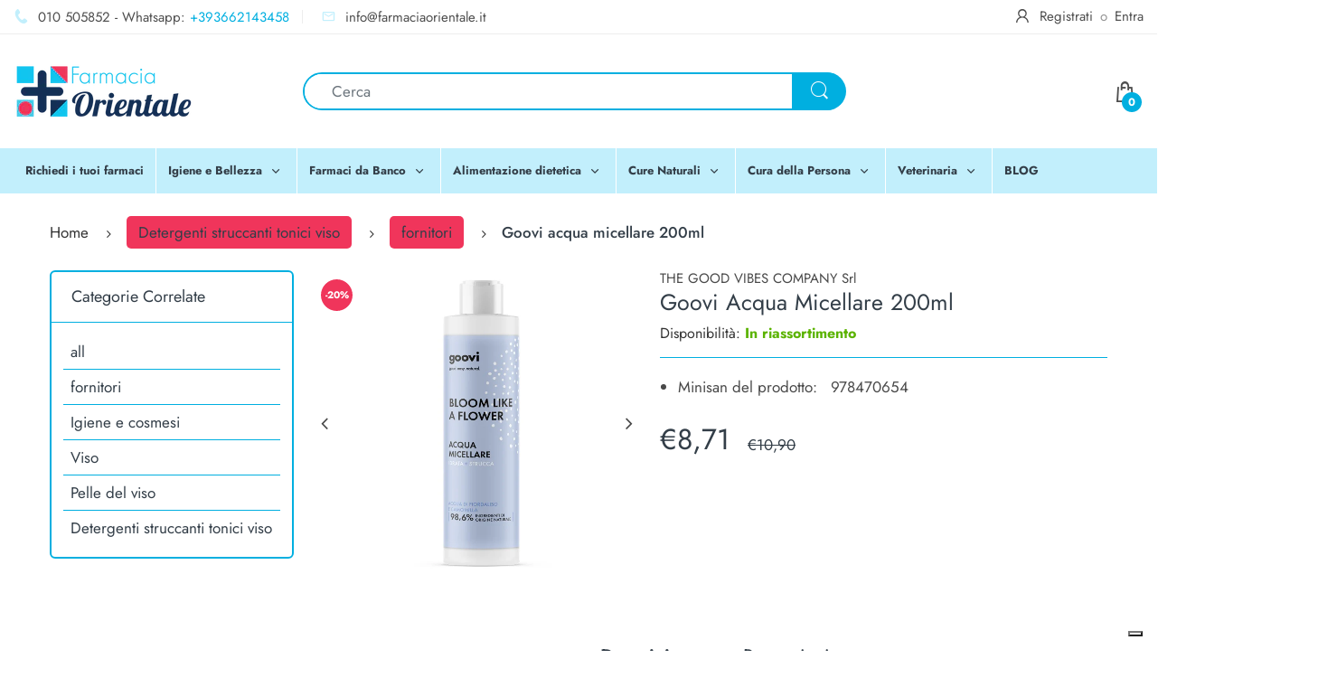

--- FILE ---
content_type: text/javascript
request_url: https://farmaciaorientale.it/cdn/shop/t/4/assets/farmaservice.farmacie.js?v=78741854895566097911720436423
body_size: 1915
content:
String.prototype.splice=function(idx,rem,str){return this.slice(0,idx)+str+this.slice(idx+Math.abs(rem))};var app={};class farmaservice{constructor(baseUrl,userId,shop){this.baseUrl="https://app.faolapi.cloud/",this.cart={},this.userId=userId,this.userInfo={},this.shop=shop,this.fldNome="",this.fldCognome="",this.fldEmail="",this.fldTelefono="",this.fldCodiceRitiro="",this.fldCodiceFiscale="",this.fldIndirizzo="",this.fldCivico="",this.fldCap="",this.chkIndirizzo=!1,this.fldCodiceSconto=""}async productPageInit(minisan,shop){let val=await this.getDisponibilita(minisan,shop);this.setDisponibilita(val)}async getDisponibilita(minisan,shop){const url=`${this.baseUrl}prodotti/disponibilita?minisan=${minisan}&shop=${shop}`,opt={method:"GET"};let self=this,valueFromCookie=this.getCookie("_prodotto_"+minisan);if(valueFromCookie==""){const response=await fetch(url,opt);if(response.ok){const jsonRes=await response.json();jsonRes.hasErrors?(valueFromCookie=0,console.log("Errore nel controller. Dettagli in console.")):(jsonRes.qtaDisponibile<0?valueFromCookie=0:valueFromCookie=jsonRes.qtaDisponibile,this.setCookie("_prodotto_"+minisan,valueFromCookie,60))}else valueFromCookie=0,console.log("Errore nella risposta")}else console.log("controlloDisponibilita:",`Valore letto da cookie [${valueFromCookie}]`);return valueFromCookie}async getDisponibilitaGroup(elements,shop){let response=await fetch(`${this.baseUrl}prodotti/disponibilita?shop=${shop}`,{method:"POST",headers:{"Content-Type":"application/json"},body:JSON.stringify(elements)});return response.ok?response.json():null}async productGridAddToCart(minisan,productId,shop){let disponibile=await this.getDisponibilita(minisan,shop);const cartResponse=await fetch("/cart.js");let quantityOnCart=0;if(cartResponse.ok){let items=(await cartResponse.json()).items.filter(el=>el.id==productId);quantityOnCart=items.length==1?items[0].quantity:items.length!=0?items.reduce((a,b)=>a.quantity+b.quantity):0}return disponibile-(quantityOnCart+1)>=0?disponibile:(disponibile-quantityOnCart)*-1}async productPageAddToCart(minisan,productId,shop){shop=shop||this.shop||apiData.shop,console.log("Verifica disponibilit\xE0 [productPageAddToCart]");const disponibile=await this.getDisponibilita(minisan,shop),ordinati=parseInt(document.getElementsByName("quantity")[0].value),cartResponse=await fetch("/cart.js",{method:"GET",credentials:"same-origin",headers:{"Content-Type":"application/json","X-Requested-With":"xmlhttprequest"}});let quantityOnCart=0;if(cartResponse.ok){let items=(await cartResponse.json()).items.filter(el=>el.product_id==productId);quantityOnCart=items.length==1?items[0].quantity:items.length!=0?items.reduce((a,b)=>a.quantity+b.quantity):0}return disponibile>=ordinati+quantityOnCart?ordinati:Math.max(0,disponibile-quantityOnCart)*-1}setDisponibilita(qta){let sectionNoDisp=document.getElementById("sectionNoDisp"),sectionSpin=document.getElementById("sectionSpin"),sectionDisp=document.getElementById("sectionDisp"),sectionCart=document.getElementById("sectionCart");qta>0?(sectionDisp.classList.remove("d-none"),sectionCart.classList.remove("d-none"),sectionNoDisp.classList.add("d-none"),sectionSpin.classList.add("d-none")):(sectionDisp.classList.add("d-none"),sectionCart.classList.add("d-none"),sectionNoDisp.classList.remove("d-none"),sectionSpin.classList.add("d-none"))}valiazioneForm(){const emailRegex=/\b[A-Z0-9._%+-]+@[A-Z0-9.-]+\.[A-Z]{2,}\b/ig,phoneRegex=/^((00|\+)[0-9]{2})?((3[0-9]{2}([0-9]{6,7}))|(0{1}[1-9]{1,3})(\d{4,7}))$/ig,cfRegex=/^[a-z]{6}\d{2}[a-z]{1}\d{2}[a-z]{1}\d{3}[a-z]{1}$/ig;let message="",boolNome=this.fldNome!=""&&this.fldNome.length>0,boolCognome=this.fldCognome!=""&&this.fldCognome.length>0,boolEmail=this.fldEmail!=""&&this.fldEmail.length>0&&this.fldEmail.match(emailRegex),boolTelefono=this.fldTelefono!=""&&this.fldTelefono.length>0&&this.fldTelefono.match(phoneRegex),boolCFisValid=this.fldCodiceFiscale.match(cfRegex),boolCFisPresent=this.fldCodiceFiscale!=""&&this.fldCodiceFiscale.length>0,boolIndirizzo=this.fldIndirizzo!=""&&this.fldIndirizzo.length>0,boolCivico=this.fldCivico!=""&&this.fldCivico.length>0,boolCap=this.fldCap!=""&&this.fldCap.length>0;return boolNome||(document.getElementById("fldNome").classList.add("validation-error"),message=message+"Il campo nome \xE8 obbligatorio. "),boolCognome||(document.getElementById("fldCognome").classList.add("validation-error"),message=message+"Il campo cognome \xE8 obbligatorio. "),!boolEmail&&!boolTelefono&&(document.getElementById("fldEmail").classList.add("validation-error"),document.getElementById("fldTelefono").classList.add("validation-error"),message=message+"\xC8 necessario fornire un email o un numero di telefono validi. "),boolCFisPresent&&!boolCFisValid&&(document.getElementById("fldCodiceFiscale").classList.add("validation-error"),message=message+"Il codice fiscale non ha un formato valido. "),this.chkIndirizzo&&(boolIndirizzo||(document.getElementById("fldIndirizzo").classList.add("validation-error"),message=message+"La Via/Piazza \xE8 obbligatoria. "),boolCivico||(document.getElementById("fldCivico").classList.add("validation-error"),message=message+"Il numero civico \xE8 obbligatorio. "),boolCap||(document.getElementById("fldCap").classList.add("validation-error"),message=message+"Il CAP \xE8 obbligatorio. "),boolTelefono||(document.getElementById("fldTelefono").classList.add("validation-error"),message=message+"Per le consegne a domicilio il numero di telefono \xE8 obbligatorio. ")),this.fldEmail.includes("@storebotmail.joonix.net")&&(message=message+"Errore"),message}async sendOrder(e){let optGetCart={method:"GET",credentials:"same-origin",headers:{"Content-Type":"application/json","X-Requested-With":"xmlhttprequest"}},optPostOrd={method:"POST",credentials:"same-origin",headers:{"Content-Type":"application/json","X-Requested-With":"xmlhttprequest"}},FarmyOrder={};e.classList.add("disabled");let message=this.valiazioneForm();if(message==""){const cartJson=await fetch("/cart.js",optGetCart).then(r=>r.json());if(cartJson){console.log(cartJson),FarmyOrder.Carrello=cartJson,FarmyOrder.Nome=this.fldNome,FarmyOrder.Cognome=this.fldCognome,FarmyOrder.Email=this.fldEmail,FarmyOrder.Telefono=this.fldTelefono,FarmyOrder.CodiceFiscale=this.fldCodiceFiscale,FarmyOrder.CodiceSconto=this.fldCodiceSconto,FarmyOrder.Indirizzo={},this.chkIndirizzo&&(FarmyOrder.Indirizzo.Via=this.fldIndirizzo,FarmyOrder.Indirizzo.Cap=this.fldCap,FarmyOrder.Indirizzo.Civico=this.fldCivico);const orderResult=await fetch(`${this.baseUrl}Ordini/OrdineFarmacia/?shop=${this.shop}&isTest=false`,{method:"POST",headers:{"Content-Type":"application/json"},body:JSON.stringify(FarmyOrder)}).then(r=>r.json());if(orderResult&&orderResult.url&&orderResult.url!=""){const result=await fetch("/cart/clear.json",{method:"POST",headers:{Accept:"application/json"}});window.location=orderResult.url}orderResult.message!=""&&(alert(orderResult.message),e.classList.remove("disabled"))}}else alert(message),e.classList.remove("disabled")}InitCart(userId){document.getElementById("fldNome").addEventListener("change",function(event){event.target.classList.remove("validation-error"),app.fldNome=event.target.value}),document.getElementById("fldCognome").addEventListener("change",function(event){event.target.classList.remove("validation-error"),app.fldCognome=event.target.value}),document.getElementById("fldEmail").addEventListener("change",function(event){event.target.classList.remove("validation-error"),document.getElementById("fldTelefono").classList.remove("validation-error"),app.fldEmail=event.target.value}),document.getElementById("fldTelefono").addEventListener("change",function(event){event.target.classList.remove("validation-error"),document.getElementById("fldEmail").classList.remove("validation-error"),app.fldTelefono=event.target.value}),document.getElementById("fldCodiceFiscale").addEventListener("change",function(event){event.target.classList.remove("validation-error"),app.fldCodiceFiscale=event.target.value}),document.getElementById("fldIndirizzo").addEventListener("change",function(event){event.target.classList.remove("validation-error"),app.fldIndirizzo=event.target.value}),document.getElementById("fldCivico").addEventListener("change",function(event){event.target.classList.remove("validation-error"),app.fldCivico=event.target.value}),document.getElementById("fldCap").addEventListener("change",function(event){event.target.classList.remove("validation-error"),app.fldCap=event.target.value}),document.getElementById("fldCodiceSconto")&&document.getElementById("fldCodiceSconto").addEventListener("change",function(event){app.fldCodiceSconto=event.target.value});let chkIndirizzo=document.getElementById("chkIndirizzo");console.log("Init complete")}selectPunto(el){el.checked&&(this.fldCodiceRitiro=el.value)}setCookie(cname,cvalue,exsec){var d=new Date;d.setTime(d.getTime()+exsec*1e3);var expires="expires="+d.toUTCString();document.cookie=cname+"="+cvalue+";"+expires+";path=/;SameSite=Strict"}getCookie(cname){for(var name=cname+"=",ca=document.cookie.split(";"),i=0;i<ca.length;i++){for(var c=ca[i];c.charAt(0)==" ";)c=c.substring(1);if(c.indexOf(name)==0)return c.substring(name.length,c.length)}return""}async getFarmacie(){const url=`${this.rootWs}Farmacie/`,result=await fetch(url);if(result.ok){const json=result.json();if(json)return json}return null}}function init(){console.log("Inizializione farmaservice V2.0"),apiData&&apiData.page=="product"&&(console.log("Pagina prodotto","Controlo disponibilita"),app=new farmaservice("/a/farmaservice/",0,apiData.shop),app.productPageInit(apiData.minisan,apiData.shop)),apiData&&apiData.page=="grid"&&(console.log("Inizializzazione grid prodotti"),app=new farmaservice("/a/farmaservice/",apiData.userId,apiData.shop)),apiData&&apiData.page=="cart"&&(console.log("Inizializzazione carrello"),app=new farmaservice("/a/farmaservice/",apiData.userId,apiData.shop),app.InitCart(apiData.userId),apiData.shop=="farmaciaorientale.myshopify.com"&&document.getElementById("fldCap").addEventListener("input",validateCap))}function validateCap(e){let l=e.target.value.length;const capRegex=/^16\d{0,3}$/ig;l>5&&(e.target.value=e.target.value.substring(0,5)),l=e.target.value.length;let capIsValid=v.match(capRegex),v=e.target.value;l>2?capIsValid||(e.target.value=v.substring(0,l-1)):e.target.value=16}init();
//# sourceMappingURL=/cdn/shop/t/4/assets/farmaservice.farmacie.js.map?v=78741854895566097911720436423
